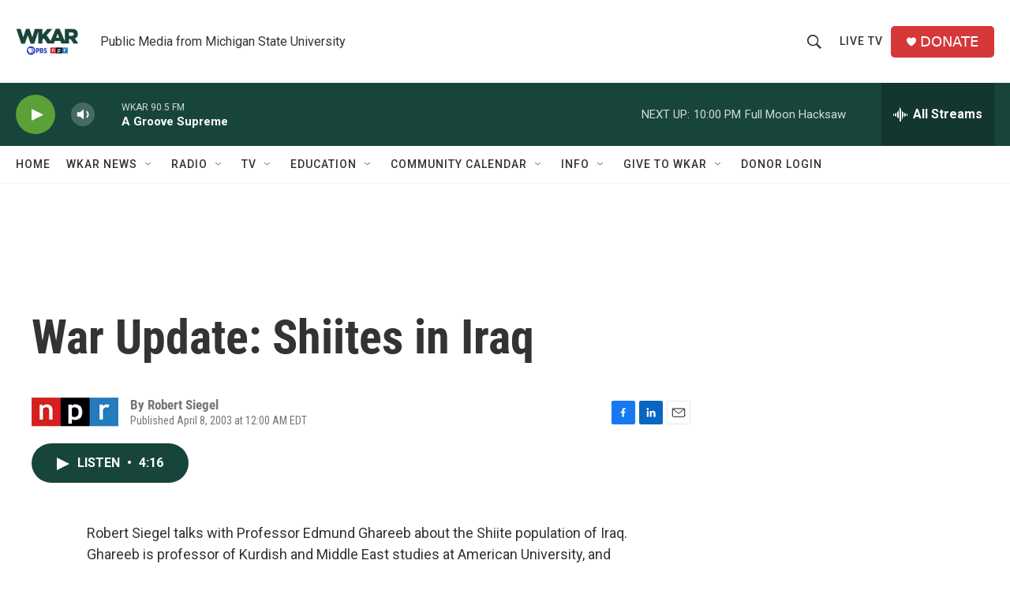

--- FILE ---
content_type: text/html; charset=utf-8
request_url: https://www.google.com/recaptcha/api2/aframe
body_size: 267
content:
<!DOCTYPE HTML><html><head><meta http-equiv="content-type" content="text/html; charset=UTF-8"></head><body><script nonce="qtlgMLA3KOUnJ0jOmReb-w">/** Anti-fraud and anti-abuse applications only. See google.com/recaptcha */ try{var clients={'sodar':'https://pagead2.googlesyndication.com/pagead/sodar?'};window.addEventListener("message",function(a){try{if(a.source===window.parent){var b=JSON.parse(a.data);var c=clients[b['id']];if(c){var d=document.createElement('img');d.src=c+b['params']+'&rc='+(localStorage.getItem("rc::a")?sessionStorage.getItem("rc::b"):"");window.document.body.appendChild(d);sessionStorage.setItem("rc::e",parseInt(sessionStorage.getItem("rc::e")||0)+1);localStorage.setItem("rc::h",'1769914566505');}}}catch(b){}});window.parent.postMessage("_grecaptcha_ready", "*");}catch(b){}</script></body></html>